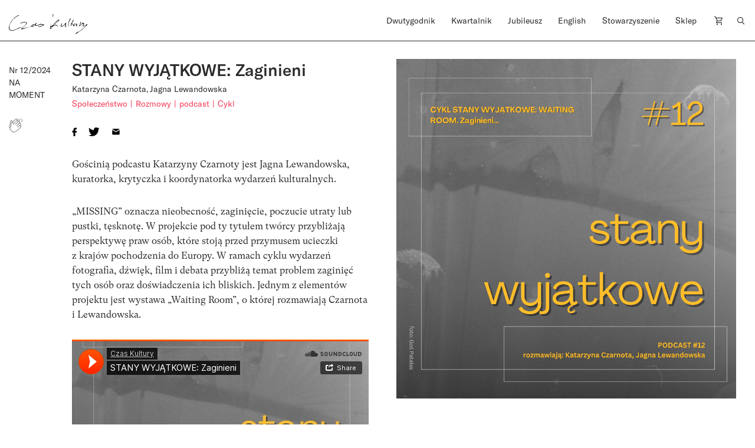

--- FILE ---
content_type: text/html; charset=UTF-8
request_url: https://czaskultury.pl/artykul/stany-wyjatkowe-zaginieni/
body_size: 11881
content:

<!DOCTYPE html>
<html lang="pl-PL">
<head>
	<meta charset="UTF-8">
	<meta name="viewport" content="width=device-width, height=device-height, initial-scale=1.0, maximum-scale=1">
	<meta http-equiv="X-UA-Compatible" content="ie=edge">
	<meta name='robots' content='index, follow, max-image-preview:large, max-snippet:-1, max-video-preview:-1' />
	<style>img:is([sizes="auto" i], [sizes^="auto," i]) { contain-intrinsic-size: 3000px 1500px }</style>
	
	<!-- This site is optimized with the Yoast SEO plugin v26.4 - https://yoast.com/wordpress/plugins/seo/ -->
	<title>STANY WYJĄTKOWE: Zaginieni - Czas Kultury</title>
	<link rel="canonical" href="https://czaskultury.pl/artykul/stany-wyjatkowe-zaginieni/" />
	<meta property="og:locale" content="pl_PL" />
	<meta property="og:type" content="article" />
	<meta property="og:title" content="STANY WYJĄTKOWE: Zaginieni - Czas Kultury" />
	<meta property="og:url" content="https://czaskultury.pl/artykul/stany-wyjatkowe-zaginieni/" />
	<meta property="og:site_name" content="Czas Kultury" />
	<meta property="og:image" content="https://czaskultury.pl/wp-content/uploads/2024/06/stany-wyjatkowe-72-12.jpg" />
	<meta property="og:image:width" content="1944" />
	<meta property="og:image:height" content="1944" />
	<meta property="og:image:type" content="image/jpeg" />
	<meta name="twitter:card" content="summary_large_image" />
	<script type="application/ld+json" class="yoast-schema-graph">{"@context":"https://schema.org","@graph":[{"@type":"WebPage","@id":"https://czaskultury.pl/artykul/stany-wyjatkowe-zaginieni/","url":"https://czaskultury.pl/artykul/stany-wyjatkowe-zaginieni/","name":"STANY WYJĄTKOWE: Zaginieni - Czas Kultury","isPartOf":{"@id":"https://czaskultury.pl/#website"},"primaryImageOfPage":{"@id":"https://czaskultury.pl/artykul/stany-wyjatkowe-zaginieni/#primaryimage"},"image":{"@id":"https://czaskultury.pl/artykul/stany-wyjatkowe-zaginieni/#primaryimage"},"thumbnailUrl":"https://czaskultury.pl/wp-content/uploads/2024/06/stany-wyjatkowe-72-12.jpg","datePublished":"2024-06-05T14:58:16+00:00","breadcrumb":{"@id":"https://czaskultury.pl/artykul/stany-wyjatkowe-zaginieni/#breadcrumb"},"inLanguage":"pl-PL","potentialAction":[{"@type":"ReadAction","target":["https://czaskultury.pl/artykul/stany-wyjatkowe-zaginieni/"]}]},{"@type":"ImageObject","inLanguage":"pl-PL","@id":"https://czaskultury.pl/artykul/stany-wyjatkowe-zaginieni/#primaryimage","url":"https://czaskultury.pl/wp-content/uploads/2024/06/stany-wyjatkowe-72-12.jpg","contentUrl":"https://czaskultury.pl/wp-content/uploads/2024/06/stany-wyjatkowe-72-12.jpg","width":1944,"height":1944},{"@type":"BreadcrumbList","@id":"https://czaskultury.pl/artykul/stany-wyjatkowe-zaginieni/#breadcrumb","itemListElement":[{"@type":"ListItem","position":1,"name":"Home","item":"https://czaskultury.pl/"},{"@type":"ListItem","position":2,"name":"STANY WYJĄTKOWE: Zaginieni"}]},{"@type":"WebSite","@id":"https://czaskultury.pl/#website","url":"https://czaskultury.pl/","name":"Czas Kultury","description":"","potentialAction":[{"@type":"SearchAction","target":{"@type":"EntryPoint","urlTemplate":"https://czaskultury.pl/?s={search_term_string}"},"query-input":{"@type":"PropertyValueSpecification","valueRequired":true,"valueName":"search_term_string"}}],"inLanguage":"pl-PL"}]}</script>
	<!-- / Yoast SEO plugin. -->


<style id='classic-theme-styles-inline-css' type='text/css'>
/*! This file is auto-generated */
.wp-block-button__link{color:#fff;background-color:#32373c;border-radius:9999px;box-shadow:none;text-decoration:none;padding:calc(.667em + 2px) calc(1.333em + 2px);font-size:1.125em}.wp-block-file__button{background:#32373c;color:#fff;text-decoration:none}
</style>
<style id='global-styles-inline-css' type='text/css'>
:root{--wp--preset--aspect-ratio--square: 1;--wp--preset--aspect-ratio--4-3: 4/3;--wp--preset--aspect-ratio--3-4: 3/4;--wp--preset--aspect-ratio--3-2: 3/2;--wp--preset--aspect-ratio--2-3: 2/3;--wp--preset--aspect-ratio--16-9: 16/9;--wp--preset--aspect-ratio--9-16: 9/16;--wp--preset--color--black: #000000;--wp--preset--color--cyan-bluish-gray: #abb8c3;--wp--preset--color--white: #ffffff;--wp--preset--color--pale-pink: #f78da7;--wp--preset--color--vivid-red: #cf2e2e;--wp--preset--color--luminous-vivid-orange: #ff6900;--wp--preset--color--luminous-vivid-amber: #fcb900;--wp--preset--color--light-green-cyan: #7bdcb5;--wp--preset--color--vivid-green-cyan: #00d084;--wp--preset--color--pale-cyan-blue: #8ed1fc;--wp--preset--color--vivid-cyan-blue: #0693e3;--wp--preset--color--vivid-purple: #9b51e0;--wp--preset--gradient--vivid-cyan-blue-to-vivid-purple: linear-gradient(135deg,rgba(6,147,227,1) 0%,rgb(155,81,224) 100%);--wp--preset--gradient--light-green-cyan-to-vivid-green-cyan: linear-gradient(135deg,rgb(122,220,180) 0%,rgb(0,208,130) 100%);--wp--preset--gradient--luminous-vivid-amber-to-luminous-vivid-orange: linear-gradient(135deg,rgba(252,185,0,1) 0%,rgba(255,105,0,1) 100%);--wp--preset--gradient--luminous-vivid-orange-to-vivid-red: linear-gradient(135deg,rgba(255,105,0,1) 0%,rgb(207,46,46) 100%);--wp--preset--gradient--very-light-gray-to-cyan-bluish-gray: linear-gradient(135deg,rgb(238,238,238) 0%,rgb(169,184,195) 100%);--wp--preset--gradient--cool-to-warm-spectrum: linear-gradient(135deg,rgb(74,234,220) 0%,rgb(151,120,209) 20%,rgb(207,42,186) 40%,rgb(238,44,130) 60%,rgb(251,105,98) 80%,rgb(254,248,76) 100%);--wp--preset--gradient--blush-light-purple: linear-gradient(135deg,rgb(255,206,236) 0%,rgb(152,150,240) 100%);--wp--preset--gradient--blush-bordeaux: linear-gradient(135deg,rgb(254,205,165) 0%,rgb(254,45,45) 50%,rgb(107,0,62) 100%);--wp--preset--gradient--luminous-dusk: linear-gradient(135deg,rgb(255,203,112) 0%,rgb(199,81,192) 50%,rgb(65,88,208) 100%);--wp--preset--gradient--pale-ocean: linear-gradient(135deg,rgb(255,245,203) 0%,rgb(182,227,212) 50%,rgb(51,167,181) 100%);--wp--preset--gradient--electric-grass: linear-gradient(135deg,rgb(202,248,128) 0%,rgb(113,206,126) 100%);--wp--preset--gradient--midnight: linear-gradient(135deg,rgb(2,3,129) 0%,rgb(40,116,252) 100%);--wp--preset--font-size--small: 13px;--wp--preset--font-size--medium: 20px;--wp--preset--font-size--large: 36px;--wp--preset--font-size--x-large: 42px;--wp--preset--spacing--20: 0.44rem;--wp--preset--spacing--30: 0.67rem;--wp--preset--spacing--40: 1rem;--wp--preset--spacing--50: 1.5rem;--wp--preset--spacing--60: 2.25rem;--wp--preset--spacing--70: 3.38rem;--wp--preset--spacing--80: 5.06rem;--wp--preset--shadow--natural: 6px 6px 9px rgba(0, 0, 0, 0.2);--wp--preset--shadow--deep: 12px 12px 50px rgba(0, 0, 0, 0.4);--wp--preset--shadow--sharp: 6px 6px 0px rgba(0, 0, 0, 0.2);--wp--preset--shadow--outlined: 6px 6px 0px -3px rgba(255, 255, 255, 1), 6px 6px rgba(0, 0, 0, 1);--wp--preset--shadow--crisp: 6px 6px 0px rgba(0, 0, 0, 1);}:where(.is-layout-flex){gap: 0.5em;}:where(.is-layout-grid){gap: 0.5em;}body .is-layout-flex{display: flex;}.is-layout-flex{flex-wrap: wrap;align-items: center;}.is-layout-flex > :is(*, div){margin: 0;}body .is-layout-grid{display: grid;}.is-layout-grid > :is(*, div){margin: 0;}:where(.wp-block-columns.is-layout-flex){gap: 2em;}:where(.wp-block-columns.is-layout-grid){gap: 2em;}:where(.wp-block-post-template.is-layout-flex){gap: 1.25em;}:where(.wp-block-post-template.is-layout-grid){gap: 1.25em;}.has-black-color{color: var(--wp--preset--color--black) !important;}.has-cyan-bluish-gray-color{color: var(--wp--preset--color--cyan-bluish-gray) !important;}.has-white-color{color: var(--wp--preset--color--white) !important;}.has-pale-pink-color{color: var(--wp--preset--color--pale-pink) !important;}.has-vivid-red-color{color: var(--wp--preset--color--vivid-red) !important;}.has-luminous-vivid-orange-color{color: var(--wp--preset--color--luminous-vivid-orange) !important;}.has-luminous-vivid-amber-color{color: var(--wp--preset--color--luminous-vivid-amber) !important;}.has-light-green-cyan-color{color: var(--wp--preset--color--light-green-cyan) !important;}.has-vivid-green-cyan-color{color: var(--wp--preset--color--vivid-green-cyan) !important;}.has-pale-cyan-blue-color{color: var(--wp--preset--color--pale-cyan-blue) !important;}.has-vivid-cyan-blue-color{color: var(--wp--preset--color--vivid-cyan-blue) !important;}.has-vivid-purple-color{color: var(--wp--preset--color--vivid-purple) !important;}.has-black-background-color{background-color: var(--wp--preset--color--black) !important;}.has-cyan-bluish-gray-background-color{background-color: var(--wp--preset--color--cyan-bluish-gray) !important;}.has-white-background-color{background-color: var(--wp--preset--color--white) !important;}.has-pale-pink-background-color{background-color: var(--wp--preset--color--pale-pink) !important;}.has-vivid-red-background-color{background-color: var(--wp--preset--color--vivid-red) !important;}.has-luminous-vivid-orange-background-color{background-color: var(--wp--preset--color--luminous-vivid-orange) !important;}.has-luminous-vivid-amber-background-color{background-color: var(--wp--preset--color--luminous-vivid-amber) !important;}.has-light-green-cyan-background-color{background-color: var(--wp--preset--color--light-green-cyan) !important;}.has-vivid-green-cyan-background-color{background-color: var(--wp--preset--color--vivid-green-cyan) !important;}.has-pale-cyan-blue-background-color{background-color: var(--wp--preset--color--pale-cyan-blue) !important;}.has-vivid-cyan-blue-background-color{background-color: var(--wp--preset--color--vivid-cyan-blue) !important;}.has-vivid-purple-background-color{background-color: var(--wp--preset--color--vivid-purple) !important;}.has-black-border-color{border-color: var(--wp--preset--color--black) !important;}.has-cyan-bluish-gray-border-color{border-color: var(--wp--preset--color--cyan-bluish-gray) !important;}.has-white-border-color{border-color: var(--wp--preset--color--white) !important;}.has-pale-pink-border-color{border-color: var(--wp--preset--color--pale-pink) !important;}.has-vivid-red-border-color{border-color: var(--wp--preset--color--vivid-red) !important;}.has-luminous-vivid-orange-border-color{border-color: var(--wp--preset--color--luminous-vivid-orange) !important;}.has-luminous-vivid-amber-border-color{border-color: var(--wp--preset--color--luminous-vivid-amber) !important;}.has-light-green-cyan-border-color{border-color: var(--wp--preset--color--light-green-cyan) !important;}.has-vivid-green-cyan-border-color{border-color: var(--wp--preset--color--vivid-green-cyan) !important;}.has-pale-cyan-blue-border-color{border-color: var(--wp--preset--color--pale-cyan-blue) !important;}.has-vivid-cyan-blue-border-color{border-color: var(--wp--preset--color--vivid-cyan-blue) !important;}.has-vivid-purple-border-color{border-color: var(--wp--preset--color--vivid-purple) !important;}.has-vivid-cyan-blue-to-vivid-purple-gradient-background{background: var(--wp--preset--gradient--vivid-cyan-blue-to-vivid-purple) !important;}.has-light-green-cyan-to-vivid-green-cyan-gradient-background{background: var(--wp--preset--gradient--light-green-cyan-to-vivid-green-cyan) !important;}.has-luminous-vivid-amber-to-luminous-vivid-orange-gradient-background{background: var(--wp--preset--gradient--luminous-vivid-amber-to-luminous-vivid-orange) !important;}.has-luminous-vivid-orange-to-vivid-red-gradient-background{background: var(--wp--preset--gradient--luminous-vivid-orange-to-vivid-red) !important;}.has-very-light-gray-to-cyan-bluish-gray-gradient-background{background: var(--wp--preset--gradient--very-light-gray-to-cyan-bluish-gray) !important;}.has-cool-to-warm-spectrum-gradient-background{background: var(--wp--preset--gradient--cool-to-warm-spectrum) !important;}.has-blush-light-purple-gradient-background{background: var(--wp--preset--gradient--blush-light-purple) !important;}.has-blush-bordeaux-gradient-background{background: var(--wp--preset--gradient--blush-bordeaux) !important;}.has-luminous-dusk-gradient-background{background: var(--wp--preset--gradient--luminous-dusk) !important;}.has-pale-ocean-gradient-background{background: var(--wp--preset--gradient--pale-ocean) !important;}.has-electric-grass-gradient-background{background: var(--wp--preset--gradient--electric-grass) !important;}.has-midnight-gradient-background{background: var(--wp--preset--gradient--midnight) !important;}.has-small-font-size{font-size: var(--wp--preset--font-size--small) !important;}.has-medium-font-size{font-size: var(--wp--preset--font-size--medium) !important;}.has-large-font-size{font-size: var(--wp--preset--font-size--large) !important;}.has-x-large-font-size{font-size: var(--wp--preset--font-size--x-large) !important;}
:where(.wp-block-post-template.is-layout-flex){gap: 1.25em;}:where(.wp-block-post-template.is-layout-grid){gap: 1.25em;}
:where(.wp-block-columns.is-layout-flex){gap: 2em;}:where(.wp-block-columns.is-layout-grid){gap: 2em;}
:root :where(.wp-block-pullquote){font-size: 1.5em;line-height: 1.6;}
</style>
<style id='woocommerce-inline-inline-css' type='text/css'>
.woocommerce form .form-row .required { visibility: visible; }
</style>
<link rel='stylesheet' id='wpo_min-header-0-css' href='https://czaskultury.pl/wp-content/cache/wpo-minify/1763990530/assets/wpo-minify-header-44c24ac4.min.css'  media='all' />
<script  src="https://czaskultury.pl/wp-content/cache/wpo-minify/1763990530/assets/wpo-minify-header-790c0824.min.js" id="wpo_min-header-0-js"></script>
<script  src="https://czaskultury.pl/wp-content/cache/wpo-minify/1763990530/assets/wpo-minify-header-bd980a9d.min.js" id="wpo_min-header-1-js" defer="defer" data-wp-strategy="defer"></script>
<script  src="https://czaskultury.pl/wp-content/cache/wpo-minify/1763990530/assets/wpo-minify-header-7bc70e4f.min.js" id="wpo_min-header-2-js"></script>
<script type="text/javascript" id="wpo_min-header-3-js-extra">
/* <![CDATA[ */
var wc_add_to_cart_params = {"ajax_url":"\/wp-admin\/admin-ajax.php","wc_ajax_url":"\/?wc-ajax=%%endpoint%%","i18n_view_cart":"Zobacz koszyk","cart_url":"https:\/\/czaskultury.pl\/koszyk\/","is_cart":"","cart_redirect_after_add":"no"};
var woocommerce_params = {"ajax_url":"\/wp-admin\/admin-ajax.php","wc_ajax_url":"\/?wc-ajax=%%endpoint%%","i18n_password_show":"Poka\u017c has\u0142o","i18n_password_hide":"Ukryj has\u0142o"};
/* ]]> */
</script>
<script  src="https://czaskultury.pl/wp-content/cache/wpo-minify/1763990530/assets/wpo-minify-header-eb7d372d.min.js" id="wpo_min-header-3-js" defer="defer" data-wp-strategy="defer"></script>
<link rel="https://api.w.org/" href="https://czaskultury.pl/wp-json/" /><link rel='shortlink' href='https://czaskultury.pl/?p=28407' />
<link rel="alternate" title="oEmbed (JSON)" type="application/json+oembed" href="https://czaskultury.pl/wp-json/oembed/1.0/embed?url=https%3A%2F%2Fczaskultury.pl%2Fartykul%2Fstany-wyjatkowe-zaginieni%2F" />
<link rel="alternate" title="oEmbed (XML)" type="text/xml+oembed" href="https://czaskultury.pl/wp-json/oembed/1.0/embed?url=https%3A%2F%2Fczaskultury.pl%2Fartykul%2Fstany-wyjatkowe-zaginieni%2F&#038;format=xml" />
	<noscript><style>.woocommerce-product-gallery{ opacity: 1 !important; }</style></noscript>
	<link rel="icon" href="https://czaskultury.pl/wp-content/uploads/2021/01/favicon.ico" sizes="32x32" />
<link rel="icon" href="https://czaskultury.pl/wp-content/uploads/2021/01/favicon.ico" sizes="192x192" />
<link rel="apple-touch-icon" href="https://czaskultury.pl/wp-content/uploads/2021/01/favicon.ico" />
<meta name="msapplication-TileImage" content="https://czaskultury.pl/wp-content/uploads/2021/01/favicon.ico" />
	<script>
		  (function(i,s,o,g,r,a,m){i['GoogleAnalyticsObject']=r;i[r]=i[r]||function(){
		  (i[r].q=i[r].q||[]).push(arguments)},i[r].l=1*new Date();a=s.createElement(o),
		  m=s.getElementsByTagName(o)[0];a.async=1;a.src=g;m.parentNode.insertBefore(a,m)
		  })(window,document,'script','//www.google-analytics.com/analytics.js','ga');
		  ga('create', 'UA-96998431-1', 'auto');
		  ga('send', 'pageview');
</script></head>
<body class="wp-singular magazine-articles-template-default single single-magazine-articles postid-28407 wp-theme-czaskultury theme-czaskultury cookies-not-set woocommerce-no-js woo-variation-swatches wvs-behavior-blur wvs-theme-czaskultury wvs-show-label wvs-tooltip">
<div id="fb-root"></div>
<script async defer crossorigin="anonymous" src="https://connect.facebook.net/pl_PL/sdk.js#xfbml=1&version=v10.0&appId=846811435464866" nonce="DWW6Hp2P"></script>
			<div id="app" >
		
<header class="js-header-component header-component header-component__sticky">
  <div class="pt-4 b-b zindex2">
    <div class="container">
      <div class="row">
        <div class="col-xl-6 col-lg-3 col-md-4 col-5">
          <a href="https://czaskultury.pl/">
            <!--<img src="https://czaskultury.pl/wp-content/themes/czaskultury/public/images/logo.svg" alt="logo" class="img-fluid"/>-->
            <img src="https://czaskultury.pl/wp-content/themes/czaskultury/public/images/logo/literkiczk4.svg" alt="logo" class="img-fluid" width="133" />
          </a>
        </div>
    
        <div class="col-xl-6 offset-xl-0 offset-0 col-md-9 col-8 d-lg-flex d-none justify-content-end">
          
<nav>
  <ul class="d-flex justify-content-between pl-0">
    <li id="menu-item-15451" class="menu-item menu-item-type-post_type menu-item-object-page menu-item-home menu-item-has-children menu-item-15451"><a href="https://czaskultury.pl/">Dwutygodnik</a>
<ul class="sub-menu">
	<li id="menu-item-1006" class="menu-item menu-item-type-post_type menu-item-object-page menu-item-1006"><a href="https://czaskultury.pl/archiwum-numerow/">Archiwum numerów</a></li>
	<li id="menu-item-1007" class="menu-item menu-item-type-post_type menu-item-object-page menu-item-1007"><a href="https://czaskultury.pl/archiwum-tekstow/">Archiwum tekstów</a></li>
	<li id="menu-item-1015" class="menu-item menu-item-type-post_type menu-item-object-page menu-item-1015"><a href="https://czaskultury.pl/redakcja/">Redakcja</a></li>
	<li id="menu-item-32313" class="menu-item menu-item-type-post_type menu-item-object-page menu-item-32313"><a href="https://czaskultury.pl/wspolpraca/">Dla osób autorskich</a></li>
</ul>
</li>
<li id="menu-item-1005" class="menu-item menu-item-type-post_type menu-item-object-page menu-item-has-children menu-item-1005"><a href="https://czaskultury.pl/kwartalnik/">Kwartalnik</a>
<ul class="sub-menu">
	<li id="menu-item-1014" class="menu-item menu-item-type-post_type menu-item-object-page menu-item-1014"><a href="https://czaskultury.pl/redakcja-i-rada-naukowa/">Redakcja <br>i&nbsp;rada naukowa</a></li>
	<li id="menu-item-32314" class="menu-item menu-item-type-post_type menu-item-object-page menu-item-32314"><a href="https://czaskultury.pl/dla-osob-autorskich/">Dla osób autorskich</a></li>
	<li id="menu-item-1011" class="menu-item menu-item-type-post_type menu-item-object-page menu-item-1011"><a href="https://czaskultury.pl/calls-for-papers/">Calls for papers</a></li>
</ul>
</li>
<li id="menu-item-30431" class="menu-item menu-item-type-post_type menu-item-object-page menu-item-30431"><a href="https://czaskultury.pl/jubileusz/">Jubileusz</a></li>
<li id="menu-item-1004" class="menu-item menu-item-type-post_type menu-item-object-page menu-item-has-children menu-item-1004"><a href="https://czaskultury.pl/english-issue/">English</a>
<ul class="sub-menu">
	<li id="menu-item-1008" class="menu-item menu-item-type-post_type menu-item-object-page menu-item-1008"><a href="https://czaskultury.pl/english-editorial/">Editorial board <br>and scientific council</a></li>
	<li id="menu-item-1010" class="menu-item menu-item-type-post_type menu-item-object-page menu-item-1010"><a href="https://czaskultury.pl/for-authors/">For authors</a></li>
</ul>
</li>
<li id="menu-item-1013" class="menu-item menu-item-type-post_type menu-item-object-page menu-item-has-children menu-item-1013"><a href="https://czaskultury.pl/dzialalnosc/">Stowarzyszenie</a>
<ul class="sub-menu">
	<li id="menu-item-1009" class="menu-item menu-item-type-post_type menu-item-object-page menu-item-1009"><a href="https://czaskultury.pl/wydarzenia/">Wydarzenia</a></li>
	<li id="menu-item-1012" class="menu-item menu-item-type-post_type menu-item-object-page menu-item-1012"><a href="https://czaskultury.pl/misja-i-cele/">Misja i&nbsp;cele</a></li>
	<li id="menu-item-32320" class="menu-item menu-item-type-post_type menu-item-object-page menu-item-32320"><a href="https://czaskultury.pl/zarzad/">Zarząd</a></li>
</ul>
</li>
<li id="menu-item-15463" class="menu-item menu-item-type-taxonomy menu-item-object-product_cat menu-item-15463"><a href="https://czaskultury.pl/sklep/kategoria/kwartalnik/">Sklep</a></li>
    <li class="position-relative cart-item"><a href="https://czaskultury.pl/koszyk/"><img src="https://czaskultury.pl/wp-content/themes/czaskultury/public/images/cart-icon.svg" alt="cart"></a></li>
    <li><a href="/"><img src="https://czaskultury.pl/wp-content/themes/czaskultury/public/images/loup.svg" alt="search" class="img-fluid search-component-icon js-search-component"/></a></li>
  </ul>
</nav>

        </div>
  
        <!-- MENU MOBILE WITH HAMBURGER -->
        <div class="col-md-6 offset-md-2 col-5 offset-2 d-lg-none d-flex justify-content-end align-items-center">
          <div class="header-component__hamburger js-header-component__hamburger">
            <span></span>
            <span></span>
            <span></span>
          </div>
        </div>
      </div><!-- .row -->
    </div><!-- .container -->
  </div>

  <div class="search-component mt-4 pt-5 zindex1 d-lg-block d-none">
    <div class="container">
        <div class="offset-lg-6 col-lg-6 col-12">
            <div class="row justify-content-lg-end">
                <form action="https://czaskultury.pl/" class="d-flex flex-column">
                    <div class="form-group b-b d-flex">
                        <input type="search" name="s" id="s" value=""
                               class="form-control form-control--big pb-2 pl-0"
                               placeholder="Szukaj artykułu lub autora/autorkę"/>
                        <button type="submit" class="btn btn--submit pb-2 pr-0"><img
                                src="https://czaskultury.pl/wp-content/themes/czaskultury/public/images/search-arrow.svg" alt="search"/>
                        </button>
                    </div>
                    <div class="form-group advanced-search mt-4">
                        <h6 class="advanced-search__title" style="cursor: pointer;">Wyszukiwanie zaawansowane</h6>
                        <div id="advanced-search__form" class="mt-4 d-flex">
                            <div class="advanced-search__field mr-4">
                                <label>
                                    <input type="checkbox" class="custom-checkbox mr-2" name="post_type[]"
                                           value="product"/> Kwartalnik
                                </label>
                            </div>

                            <div class="advanced-search__field mr-4">
                                <label>
                                    <input type="checkbox" class="custom-checkbox mr-2" name="post_type[]"
                                           value="magazine-articles"/> Dwutygodnik
                                </label>
                            </div>

                            <div class="advanced-search__field mr-4">
                                <label>
                                    <input type="checkbox" class="custom-checkbox mr-2" name="post_type[]" value="any"/>
                                    Cała strona
                                </label>
                            </div>
                        </div>
                    </div>
                </form>
            </div>
        </div>
    </div>
</div>
</header>						
<section class="intro-section pt-30 pb-4">
  <div class="container">
    <div class="row align-items-start">
      <div class="col-xl-1 col-md-2 col-6 order-1 order-md-0 mb-4 mb-md-0 position-md-sticky top30">
        <span class="h5 d-block mt-2">
          Nr 12/2024        </span>
        <span class="h5 text-uppercase mb-2 d-block">Na moment</span>

          <div class="mt-3">
            <div class="post__like d-flex align-items-center mt-4">
	<!-- <div class="fb-like" data-href="" data-width="" data-layout="box_count" data-action="like" data-size="small" data-share="true"></div> -->
    <div class="applause"><applause-button url="https://czaskultury.pl/artykul/stany-wyjatkowe-zaginieni/" color="black" /></div><style>applause-button{width:32px;height:32px}applause-button .count-container .count{font-size:14px;color:black;margin:-8px}</style></div>
          </div>

        </div>
      <div class="col-md-5 order-2 order-md-1">
        <div class="mb-4">
          
<div class="post-box-component">
  <h1 class="mb-0">STANY WYJĄTKOWE: Zaginieni</h1>

    <div class="post-box-component__authors separated-comma my-1">
          <a href="https://czaskultury.pl/autor/katarzyna-czarnota/" title="Katarzyna Czarnota" class="link__author h6"><span>Katarzyna Czarnota</span></a>
          <a href="https://czaskultury.pl/autor/jagna-lewandowska/" title="Jagna Lewandowska" class="link__author h6"><span>Jagna Lewandowska</span></a>
      </div><!--.post-box-component__authors-->
  
    <div class="post-box-component__categories d-flex flex-wrap separated-line">
          <a href="https://czaskultury.pl/kategoria/spoleczenstwo/" title="Społeczeństwo" class="link__category fs-14 ff-secondary red"><span>Społeczeństwo</span></a>
          <a href="https://czaskultury.pl/kategoria/rozmowy/" title="Rozmowy" class="link__category fs-14 ff-secondary red"><span>Rozmowy</span></a>
          <a href="https://czaskultury.pl/kategoria/podcast/" title="podcast" class="link__category fs-14 ff-secondary red"><span>podcast</span></a>
          <a href="https://czaskultury.pl/kategoria/cykl/" title="Cykl" class="link__category fs-14 ff-secondary red"><span>Cykl</span></a>
      </div><!--.post-box-component__categories-->
  </div>
        </div>

        <div class="mb-4 pb-2">
          
<ul class="post__share d-flex align-items-center list-unstyled mb-0 pl-0">
	<li>
		<a href="https://www.facebook.com/sharer/sharer.php?u=https://czaskultury.pl/artykul/stany-wyjatkowe-zaginieni/" title="Udostępnij na Facebooku" target="_blank">
			<img src="https://czaskultury.pl/wp-content/themes/czaskultury/public/images/facebook.svg" alt="Facebook" class="img-fluid">
		</a>
	</li>
	<li>
		<a href="https://twitter.com/intent/tweet?url=https://www.facebook.com/sharer/sharer.php?u=http://localhost:8888/czaskultury/czaskultury-html/artykul/manifest-apokaloptymistyczny/https://czaskultury.pl/artykul/stany-wyjatkowe-zaginieni/&text=Gościnią podcastu Katarzyny Czarnoty jest Jagna Lewandowska, kuratorka, krytyczka i&nbsp;koordynatorka wydarzeń kulturalnych. „MISSING” oznacza nieobecność, zaginięcie, poczucie utraty lub pustki, tęsknotę. W&nbsp;projekcie pod&nbsp;ty&nbsp;tytułem twórcy przybliżają perspektywę praw osób, które stoją przed&nbsp;przymusem ucieczki z&nbsp;krajów pochodzenia do&nbsp;Europy. W&nbsp;ramach cyklu wydarzeń fotografia, dźwięk, film i&nbsp;debata przybliżą temat problem zaginięć tych osób oraz&nbsp;doświadczenia ich bliskich. Jednym z&nbsp;elementów projektu jest wystawa „Waiting Room”, o&nbsp;której&nbsp;rozmawiają Czarnota i&nbsp;Lewandowska. Czas Kultury · STANY WYJĄTKOWE: Zaginieni &nbsp;" title="Udostępnij na Twitterze" target="_blank">
			<img src="https://czaskultury.pl/wp-content/themes/czaskultury/public/images/twitter.svg" alt="Twitter" class="img-fluid">
		</a>
	</li>
	<li>
		<a href="mailto:?subject=STANY WYJĄTKOWE: Zaginieni" title="Wyślij mailem">
			<img src="https://czaskultury.pl/wp-content/themes/czaskultury/public/images/email.svg" alt="Email" class="img-fluid">
		</a>
	</li>
	<li>
		<a href="/" title="Dodaj zakładkę" class="bookmark js-bookmark">
			<img src="https://czaskultury.pl/wp-content/themes/czaskultury/public/images/bookmark.svg" alt="Zakładka" class="img-fluid">
		</a>
	</li>
</ul>        </div>

        <div class="paragraph fs-16">
          <p>Gościnią podcastu Katarzyny Czarnoty jest Jagna Lewandowska, kuratorka, krytyczka i&nbsp;koordynatorka wydarzeń kulturalnych.</p>
<p>„MISSING” oznacza nieobecność, zaginięcie, poczucie utraty lub pustki, tęsknotę. W&nbsp;projekcie pod&nbsp;ty&nbsp;tytułem twórcy przybliżają perspektywę praw osób, które stoją przed&nbsp;przymusem ucieczki z&nbsp;krajów pochodzenia do&nbsp;Europy. W&nbsp;ramach cyklu wydarzeń fotografia, dźwięk, film i&nbsp;debata przybliżą temat problem zaginięć tych osób oraz&nbsp;doświadczenia ich bliskich. Jednym z&nbsp;elementów projektu jest wystawa „Waiting Room”, o&nbsp;której&nbsp;rozmawiają Czarnota i&nbsp;Lewandowska.</p>
<p><iframe src="https://w.soundcloud.com/player/?url=https%3A//api.soundcloud.com/tracks/1838599731&amp;color=%23ff5500&amp;auto_play=false&amp;hide_related=false&amp;show_comments=true&amp;show_user=true&amp;show_reposts=false&amp;show_teaser=true&amp;visual=true" width="100%" height="300" frameborder="no" scrolling="no"></iframe></p>
<div style="font-size: 10px; color: #cccccc; line-break: anywhere; word-break: normal; overflow: hidden; white-space: nowrap; text-overflow: ellipsis; font-family: Interstate,Lucida Grande,Lucida Sans Unicode,Lucida Sans,Garuda,Verdana,Tahoma,sans-serif; font-weight: 100;"><a style="color: #cccccc; text-decoration: none;" title="Czas Kultury" href="https://soundcloud.com/user-80673682" target="_blank" rel="noopener">Czas Kultury</a> · <a style="color: #cccccc; text-decoration: none;" title="STANY WYJĄTKOWE: Zaginieni" href="https://soundcloud.com/user-80673682/stany-wyjatkowe-zaginieni" target="_blank" rel="noopener">STANY WYJĄTKOWE: Zaginieni</a></div>
<p>&nbsp;</p>        </div>
      </div>
      <div class="col-xl-6 col-md-5 mb-4 mb-md-0 position-md-sticky top30 order-md-3 justify-content-end d-flex">
        
<figure class="mb-0 w-100 m-auto text-center">
  <img src="https://czaskultury.pl/wp-content/uploads/2024/06/stany-wyjatkowe-72-12.jpg" alt="" class="img-fluid h-100 max-h-80">
	</figure>
      </div><!--.position-md-sticky-->
    </div>
  </div>
</section>

  <section class="pt-3 author-section">
   <div class="container">
    <div class="row">
     <div class="col-12 col-md-5 offset-md-1 col-lg-3">
      <div class="b-t paragraph pt-3">
       <div class="pt-3">
                 <p class="h3">STANY WYJĄTKOWE: seria autorskich podcastów, stanowiących transdyscyplinarną platformę krytycznej dyskusji na tematy z pogranicza polityki, sztuki, ekonomii alternatywnej i ekologii. Cykliczna przestrzeń debaty na temat postpandemicznych reguł i rzeczywistości polikryzysu, które wymagają od nas ponownej redefinicji pojęcia wyjątku. Definicje te ustalane są na drodze doświadczenia wielu (mniej lub bardziej zauważalnych) stanów wyjątkowych.</p>
            </div>
   </div>
  </div>
      </div>
  </div>
</section>

<!-- for mobile -->
<section class="pb-30 d-md-none d-block">
  <div class="container">
    <div class="row align-items-start">
          </div>
    </div>
  </section>
			</div><!-- #app -->
			

<div class="footer--wrapper">
	<section class="newsletter-component b-t b-b">
  <div class="container">
    <div class="row">
      <div class="col-lg-2 col-12 d-flex align-items-center">
        <h3 class="m-0 mb-lg-0 mb-3">Newsletter</h3>
      </div>

      <div class="col-lg-10 col-md-12 col-sm-10">
          
  
  <div class="
    mailpoet_form_popup_overlay
      "></div>
  <div
    id="mailpoet_form_1"
    class="
      mailpoet_form
      mailpoet_form_shortcode
      mailpoet_form_position_
      mailpoet_form_animation_
    "
      >

    <style type="text/css">
     #mailpoet_form_1 .mailpoet_checkbox {  }
#mailpoet_form_1 .mailpoet_submit {  }
#mailpoet_form_1 .mailpoet_divider {  }
#mailpoet_form_1 .mailpoet_message {  }
#mailpoet_form_1 .mailpoet_form_loading { width: 30px; text-align: center; line-height: normal; }
#mailpoet_form_1 .mailpoet_form_loading > span { width: 5px; height: 5px; background-color: #5b5b5b; }#mailpoet_form_1{border-radius: 0px;text-align: left;}#mailpoet_form_1 form.mailpoet_form {padding: 0px;}#mailpoet_form_1{width: 100%;}#mailpoet_form_1 .mailpoet_message {margin: 0; padding: 0 20px;}#mailpoet_form_1 .mailpoet_paragraph.last {margin-bottom: 0} @media (max-width: 500px) {#mailpoet_form_1 {background-image: none;}} @media (min-width: 500px) {#mailpoet_form_1 .last .mailpoet_paragraph:last-child {margin-bottom: 0}}  @media (max-width: 500px) {#mailpoet_form_1 .mailpoet_form_column:last-child .mailpoet_paragraph:last-child {margin-bottom: 0}} 
    </style>

    <form
      target="_self"
      method="post"
      action="https://czaskultury.pl/wp-admin/admin-post.php?action=mailpoet_subscription_form"
      class="mailpoet_form mailpoet_form_form mailpoet_form_shortcode"
      novalidate
      data-delay=""
      data-exit-intent-enabled=""
      data-font-family=""
      data-cookie-expiration-time=""
    >
      <input type="hidden" name="data[form_id]" value="1" />
      <input type="hidden" name="token" value="531bb253af" />
      <input type="hidden" name="api_version" value="v1" />
      <input type="hidden" name="endpoint" value="subscribers" />
      <input type="hidden" name="mailpoet_method" value="subscribe" />

      <label class="mailpoet_hp_email_label" style="display: none !important;">Zostaw to pole puste<input type="email" name="data[email]"/></label><div class="mailpoet_paragraph form-group-email form-group b-b d-flex justify-content-between"><style>input[name="data[form_field_M2FhNWY5Y2VmMjRmX2VtYWls]"]::placeholder{color:#000000;opacity: 1;}</style><input type="email" autocomplete="email" class="mailpoet_text" id="form_email_1" name="data[form_field_M2FhNWY5Y2VmMjRmX2VtYWls]" title="Twój e-mail" value="" style="background-color:#ffffff;border-style:solid;border-radius:0px !important;border-width:0px;border-color:#000000;padding:5px;margin: 0 auto 0 0;color:#000000;" data-automation-id="form_email"  placeholder="Twój e-mail *" aria-label="Twój e-mail *" data-parsley-errors-container=".mailpoet_error_1mqrd" data-parsley-required="true" required aria-required="true" data-parsley-minlength="6" data-parsley-maxlength="150" data-parsley-type-message="Ta wartość powinna być prawidłowym adresem e-mail." data-parsley-required-message="To pole jest wymagane."/><span class="mailpoet_error_1mqrd"></span></div>
<div class="mailpoet_paragraph mailpoet_submit b-b"><input type="submit" class="mailpoet_submit" value="" data-automation-id="subscribe-submit-button" style="padding:5px;margin: 0 auto 0 0;border-color:transparent;" /><span class="mailpoet_form_loading"><span class="mailpoet_bounce1"></span><span class="mailpoet_bounce2"></span><span class="mailpoet_bounce3"></span></span></div>
<div class="mailpoet_paragraph form-group-privacy form-group ml-xl-4 mt-xl-0 mt-4 d-flex flex-column" ><div class="d-flex align-items-end mt-3"><br />
              <label class="ff-secondary fs-12 my-0" for="acceptance">Przeczytałem i akceptuje <a href="/polityka-prywatnosci/" class="text-underline fs-12">politykę prywatności</a></label><br />
            </div></div>

      <div class="mailpoet_message">
        <p class="mailpoet_validate_success"
                style="display:none;"
                >Sprawdź swoją skrzynkę odbiorczą lub katalog spamu, aby potwierdzić subskrypcję.
        </p>
        <p class="mailpoet_validate_error"
                style="display:none;"
                >        </p>
      </div>
    </form>

      </div>

        </div>
    </div>
  </div>
</section>	<section class="footer-menu-component pt-4 b-b pb-4">
  <div class="container">
    <div class="row">
      <div class="col-lg-2 col-12 d-flex flex-column justify-content-between">
        <h3 class="m-0 mb-lg-0 mb-3">Kontakt</h3>
        <span class="fs-14 ff-secondary d-lg-block d-none">© Czas Kultury 2026</span>
      </div>

      <div class="col-lg-2 col-md-3 col-sm-6 col-12 mb-md-0 mb-4 small-paragraph ff-secondary">
        <p>Stowarzyszenie Czasu Kultury<br />
ul. Św. Marcin 49a<br />
61-806 Poznań<br />
Polska<br />
T: +48 784 534 404</p>
      </div>

      <div class="col-lg-2 col-md-3 col-sm-6 col-12 mb-md-0 mb-4 ff-secondary">
        <div class="small-paragraph">
          <p>Kwartalnik:<br />
<a href="mailto:redakcja@czaskultury.pl">kwartalnik@czaskultury.pl</a></p>
        </div>

        <div class="small-paragraph mt-3 pt-1">
          <p>Dwutygodnik:<br />
<a href="mailto:e@czaskultury.pl">e@czaskultury.pl</a></p>
        </div>
      </div>

      <div class="col-lg-2 col-md-3 col-sm-6 col-12 mb-md-0 mb-4">
        <ul class="pl-0">
        <li id="menu-item-1033" class="menu-item menu-item-type-taxonomy menu-item-object-product_cat menu-item-1033"><a href="https://czaskultury.pl/sklep/kategoria/prenumerata/">Prenumerata</a></li>
<li id="menu-item-1032" class="menu-item menu-item-type-post_type menu-item-object-page menu-item-1032"><a href="https://czaskultury.pl/regulamin-sklepu/">Regulamin sklepu</a></li>
<li id="menu-item-1031" class="menu-item menu-item-type-post_type menu-item-object-page menu-item-privacy-policy menu-item-1031"><a rel="privacy-policy" href="https://czaskultury.pl/polityka-prywatnosci/">Polityka prywatności</a></li>
         </ul>
<!--         <ul class="pl-0">
          <li><a href="/">Prenumerata</a></li>
          <li><a href="/">Regulamin sklepu</a></li>
          <li><a href="/">Polityka prywatności</a></li>
        </ul> -->
      </div>

      <div class="col-lg-2 col-md-3 col-sm-6 col-12 mb-md-0 mb-4">
        <ul>
          <!-- 
          <li><a href="/">Współpraca</a></li>
          <li><a href="/">Reklama</a></li>
          <li><a href="/">Dystrybucja</a></li>
          -->
          <li id="menu-item-1048" class="menu-item menu-item-type-post_type menu-item-object-page menu-item-1048"><a href="https://czaskultury.pl/reklama/">Reklama</a></li>
<li id="menu-item-32209" class="menu-item menu-item-type-post_type menu-item-object-page menu-item-32209"><a href="https://czaskultury.pl/dystrybucja/">Dystrybucja</a></li>
        </ul>
      </div>

      <div class="col-lg-2 col-md-3 col-sm-6 col-12 mb-md-0 mb-4">
        <ul>
          <li id="menu-item-19" class="menu-item menu-item-type-custom menu-item-object-custom menu-item-19"><a target="_blank" href="https://www.facebook.com/CzasKultury/?fref=ts">Facebook</a></li>
<li id="menu-item-20" class="menu-item menu-item-type-custom menu-item-object-custom menu-item-20"><a target="_blank" href="https://www.instagram.com/czas_kultury/">Instagram</a></li>
<li id="menu-item-21" class="menu-item menu-item-type-custom menu-item-object-custom menu-item-21"><a target="_blank" href="https://youtube.com/">YouTube</a></li>
        </ul>
      </div>
    </div>
  </div>
</section>	<section class="logo-component pt-4 pb-3">
  <div class="container">
    <div class="row">
      <div class="col-12">
        <div class="logo-component__wrapper d-flex align-items-center justify-content-between">
                      <img src="https://czaskultury.pl/wp-content/uploads/2021/01/Group-1546.svg" alt="" class="img-fluid">
                      <img src="https://czaskultury.pl/wp-content/uploads/2021/01/Group-1545.svg" alt="" class="img-fluid">
                      <img src="https://czaskultury.pl/wp-content/uploads/2021/01/Group-1544.svg" alt="" class="img-fluid">
                      <img src="https://czaskultury.pl/wp-content/uploads/2021/01/Group-1543.svg" alt="" class="img-fluid">
                      <img src="https://czaskultury.pl/wp-content/uploads/2024/02/15_znak_skrot_mono_biale_tlo_RGB-01-e1708945913259.png" alt="" class="img-fluid">
                      <img src="https://czaskultury.pl/wp-content/uploads/2023/10/20220804112002_logotypwojewodztwawielkopolskiegoiherbsamorzaduwojewodztwawielkopolskiego.png" alt="" class="img-fluid">
                      <img src="https://czaskultury.pl/wp-content/uploads/2021/01/Group-1635.svg" alt="" class="img-fluid">
                  </div>
      </div>
    </div>
  </div>
</section>
	
<aside class="header-component__mobile-nav d-lg-none d-block w-100">
  <div class="mobile-nav-component pt-3 container">
    <div class="row">
      <div class="col-12">
        <ul class="main-list list-unstyled">
          <li class="menu-item menu-item-type-post_type menu-item-object-page menu-item-home menu-item-has-children menu-item-15451"><a href="https://czaskultury.pl/">Dwutygodnik</a>
<ul class="sub-menu">
	<li class="menu-item menu-item-type-post_type menu-item-object-page menu-item-1006"><a href="https://czaskultury.pl/archiwum-numerow/">Archiwum numerów</a></li>
	<li class="menu-item menu-item-type-post_type menu-item-object-page menu-item-1007"><a href="https://czaskultury.pl/archiwum-tekstow/">Archiwum tekstów</a></li>
	<li class="menu-item menu-item-type-post_type menu-item-object-page menu-item-1015"><a href="https://czaskultury.pl/redakcja/">Redakcja</a></li>
	<li class="menu-item menu-item-type-post_type menu-item-object-page menu-item-32313"><a href="https://czaskultury.pl/wspolpraca/">Dla osób autorskich</a></li>
</ul>
</li>
<li class="menu-item menu-item-type-post_type menu-item-object-page menu-item-has-children menu-item-1005"><a href="https://czaskultury.pl/kwartalnik/">Kwartalnik</a>
<ul class="sub-menu">
	<li class="menu-item menu-item-type-post_type menu-item-object-page menu-item-1014"><a href="https://czaskultury.pl/redakcja-i-rada-naukowa/">Redakcja <br>i&nbsp;rada naukowa</a></li>
	<li class="menu-item menu-item-type-post_type menu-item-object-page menu-item-32314"><a href="https://czaskultury.pl/dla-osob-autorskich/">Dla osób autorskich</a></li>
	<li class="menu-item menu-item-type-post_type menu-item-object-page menu-item-1011"><a href="https://czaskultury.pl/calls-for-papers/">Calls for papers</a></li>
</ul>
</li>
<li class="menu-item menu-item-type-post_type menu-item-object-page menu-item-30431"><a href="https://czaskultury.pl/jubileusz/">Jubileusz</a></li>
<li class="menu-item menu-item-type-post_type menu-item-object-page menu-item-has-children menu-item-1004"><a href="https://czaskultury.pl/english-issue/">English</a>
<ul class="sub-menu">
	<li class="menu-item menu-item-type-post_type menu-item-object-page menu-item-1008"><a href="https://czaskultury.pl/english-editorial/">Editorial board <br>and scientific council</a></li>
	<li class="menu-item menu-item-type-post_type menu-item-object-page menu-item-1010"><a href="https://czaskultury.pl/for-authors/">For authors</a></li>
</ul>
</li>
<li class="menu-item menu-item-type-post_type menu-item-object-page menu-item-has-children menu-item-1013"><a href="https://czaskultury.pl/dzialalnosc/">Stowarzyszenie</a>
<ul class="sub-menu">
	<li class="menu-item menu-item-type-post_type menu-item-object-page menu-item-1009"><a href="https://czaskultury.pl/wydarzenia/">Wydarzenia</a></li>
	<li class="menu-item menu-item-type-post_type menu-item-object-page menu-item-1012"><a href="https://czaskultury.pl/misja-i-cele/">Misja i&nbsp;cele</a></li>
	<li class="menu-item menu-item-type-post_type menu-item-object-page menu-item-32320"><a href="https://czaskultury.pl/zarzad/">Zarząd</a></li>
</ul>
</li>
<li class="menu-item menu-item-type-taxonomy menu-item-object-product_cat menu-item-15463"><a href="https://czaskultury.pl/sklep/kategoria/kwartalnik/">Sklep</a></li>
        
          <li class="position-relative mini-cart-mobi"><a href="https://czaskultury.pl/koszyk/"><img src="https://czaskultury.pl/wp-content/themes/czaskultury/public/images/cart-icon.svg" alt="cart"></a></li>
        </ul>
        <div class="search-component mt-4 pt-5 zindex1 ">
    <div class="container">
        <div class="offset-lg-6 col-lg-6 col-12">
            <div class="row justify-content-lg-end">
                <form action="https://czaskultury.pl/" class="d-flex flex-column">
                    <div class="form-group b-b d-flex">
                        <input type="search" name="s" id="s" value=""
                               class="form-control form-control--big pb-2 pl-0"
                               placeholder="Szukaj artykułu lub autora/autorkę"/>
                        <button type="submit" class="btn btn--submit pb-2 pr-0"><img
                                src="https://czaskultury.pl/wp-content/themes/czaskultury/public/images/search-arrow.svg" alt="search"/>
                        </button>
                    </div>
                    <div class="form-group advanced-search mt-4">
                        <h6 class="advanced-search__title" style="cursor: pointer;">Wyszukiwanie zaawansowane</h6>
                        <div id="advanced-search__form" class="mt-4 d-flex">
                            <div class="advanced-search__field mr-4">
                                <label>
                                    <input type="checkbox" class="custom-checkbox mr-2" name="post_type[]"
                                           value="product"/> Kwartalnik
                                </label>
                            </div>

                            <div class="advanced-search__field mr-4">
                                <label>
                                    <input type="checkbox" class="custom-checkbox mr-2" name="post_type[]"
                                           value="magazine-articles"/> Dwutygodnik
                                </label>
                            </div>

                            <div class="advanced-search__field mr-4">
                                <label>
                                    <input type="checkbox" class="custom-checkbox mr-2" name="post_type[]" value="any"/>
                                    Cała strona
                                </label>
                            </div>
                        </div>
                    </div>
                </form>
            </div>
        </div>
    </div>
</div>
      </div>      
    </div>
  </div>
</aside>
	        <!-- The Gallery as lightbox dialog, should be a document body child element -->
<div
  id="blueimp-gallery"
class="blueimp-gallery blueimp-gallery-controls blueimp-gallery-contain"
  aria-label="Galeria"
  aria-modal="true"
  role="dialog"
>
  <div class="slides" aria-live="polite"></div>
  <h3 class="title"></h3>
  <a
    class="prev"
    aria-controls="blueimp-gallery"
    aria-label="Poprzedni slajd"
    aria-keyshortcuts="ArrowLeft"
  ></a>
  <a
    class="next"
    aria-controls="blueimp-gallery"
    aria-label="Następny slajd"
    aria-keyshortcuts="ArrowRight"
  ></a>
  <a
    class="close"
    aria-controls="blueimp-gallery"
    aria-label="Zamknij"
    aria-keyshortcuts="Escape"
  ></a>
  <ol class="indicator d-none"></ol>
</div>
    </div>
	
	<script type="speculationrules">
{"prefetch":[{"source":"document","where":{"and":[{"href_matches":"\/*"},{"not":{"href_matches":["\/wp-*.php","\/wp-admin\/*","\/wp-content\/uploads\/*","\/wp-content\/*","\/wp-content\/plugins\/*","\/wp-content\/themes\/czaskultury\/*","\/*\\?(.+)"]}},{"not":{"selector_matches":"a[rel~=\"nofollow\"]"}},{"not":{"selector_matches":".no-prefetch, .no-prefetch a"}}]},"eagerness":"conservative"}]}
</script>
	<script type='text/javascript'>
		(function () {
			var c = document.body.className;
			c = c.replace(/woocommerce-no-js/, 'woocommerce-js');
			document.body.className = c;
		})();
	</script>
	<link rel='stylesheet' id='wpo_min-footer-0-css' href='https://czaskultury.pl/wp-content/cache/wpo-minify/1763990530/assets/wpo-minify-footer-970318e7.min.css'  media='all' />
<script type="text/javascript" id="wpo_min-footer-0-js-extra">
/* <![CDATA[ */
var _wpUtilSettings = {"ajax":{"url":"\/wp-admin\/admin-ajax.php"}};
var wpApiSettings = {"root":"https:\/\/czaskultury.pl\/wp-json\/","nonce":"7de632be0b","versionString":"wp\/v2\/"};
var woo_variation_swatches_options = {"show_variation_label":"1","clear_on_reselect":"","variation_label_separator":":","is_mobile":"","show_variation_stock":"","stock_label_threshold":"5","cart_redirect_after_add":"no","enable_ajax_add_to_cart":"yes","cart_url":"https:\/\/czaskultury.pl\/koszyk\/","is_cart":""};
var ajax = {"url":"https:\/\/czaskultury.pl\/wp-admin\/admin-ajax.php"};
var wc_order_attribution = {"params":{"lifetime":1.0e-5,"session":30,"base64":false,"ajaxurl":"https:\/\/czaskultury.pl\/wp-admin\/admin-ajax.php","prefix":"wc_order_attribution_","allowTracking":true},"fields":{"source_type":"current.typ","referrer":"current_add.rf","utm_campaign":"current.cmp","utm_source":"current.src","utm_medium":"current.mdm","utm_content":"current.cnt","utm_id":"current.id","utm_term":"current.trm","utm_source_platform":"current.plt","utm_creative_format":"current.fmt","utm_marketing_tactic":"current.tct","session_entry":"current_add.ep","session_start_time":"current_add.fd","session_pages":"session.pgs","session_count":"udata.vst","user_agent":"udata.uag"}};
var aip = {"ajax_url":"https:\/\/czaskultury.pl\/wp-admin\/admin-ajax.php","template_url":"https:\/\/czaskultury.pl\/wp-content\/plugins\/ck-gallery\/assets\/js\/"};
var aip = {"ajax_url":"https:\/\/czaskultury.pl\/wp-admin\/admin-ajax.php","template_url":"https:\/\/czaskultury.pl\/wp-content\/plugins\/ck-gallery\/assets\/js\/"};
var theme = {"ajaxurl":"https:\/\/czaskultury.pl\/wp-admin\/admin-ajax.php","dir":"https:\/\/czaskultury.pl\/wp-content\/themes\/czaskultury","cartCount":"0"};
/* ]]> */
</script>
<script  src="https://czaskultury.pl/wp-content/cache/wpo-minify/1763990530/assets/wpo-minify-footer-7aef75cf.min.js" id="wpo_min-footer-0-js"></script>
<script type="text/javascript" id="wpo_min-footer-1-js-extra">
/* <![CDATA[ */
var MailPoetForm = {"ajax_url":"https:\/\/czaskultury.pl\/wp-admin\/admin-ajax.php","is_rtl":"","ajax_common_error_message":"Wyst\u0105pi\u0142 b\u0142\u0105d podczas obs\u0142ugi \u017c\u0105dania, pon\u00f3w pr\u00f3b\u0119 za par\u0119 minut."};
/* ]]> */
</script>
<script  src="https://czaskultury.pl/wp-content/cache/wpo-minify/1763990530/assets/wpo-minify-footer-7b96084f.min.js" id="wpo_min-footer-1-js" defer="defer" data-wp-strategy="defer"></script>

		<!-- Cookie Notice plugin v2.5.9 by Hu-manity.co https://hu-manity.co/ -->
		<div id="cookie-notice" role="dialog" class="cookie-notice-hidden cookie-revoke-hidden cn-position-bottom" aria-label="Cookie Notice" style="background-color: rgba(255,255,255,1);"><div class="cookie-notice-container" style="color: #000000"><span id="cn-notice-text" class="cn-text-container">Serwis używa plików cookie zgodnie z warunkami <a href="./polityka-prywatnosci" title="polityki prywatności" target="_blank">polityki prywatności</a>. Pozostając w serwisie akceptują Państwo te warunki.</span><span id="cn-notice-buttons" class="cn-buttons-container"><button id="cn-accept-cookie" data-cookie-set="accept" class="cn-set-cookie cn-button" aria-label="Ok" style="background-color: #00a99d">Ok</button></span><button id="cn-close-notice" data-cookie-set="accept" class="cn-close-icon" aria-label="No"></button></div>
			
		</div>
		<!-- / Cookie Notice plugin -->		</body>
</html>


--- FILE ---
content_type: image/svg+xml
request_url: https://czaskultury.pl/wp-content/themes/czaskultury/public/images/email.svg
body_size: 286
content:
<svg width="24" height="24" viewBox="0 0 24 24" fill="none" xmlns="http://www.w3.org/2000/svg">
<path d="M14 12.11L12 13.31L10.06 12.12L2 7.17999V18C2 18.5304 2.21071 19.0391 2.58579 19.4142C2.96086 19.7893 3.46957 20 4 20H20C20.5304 20 21.0391 19.7893 21.4142 19.4142C21.7893 19.0391 22 18.5304 22 18V7.17999L14 12.11Z" fill="black"/>
<path d="M21.71 5L12.01 11L2.29004 5C2.46369 4.69918 2.7127 4.44876 3.01254 4.27342C3.31238 4.09807 3.65271 4.00384 4.00004 4H20C20.3474 4.00384 20.6877 4.09807 20.9875 4.27342C21.2874 4.44876 21.5364 4.69918 21.71 5Z" fill="black"/>
</svg>


--- FILE ---
content_type: image/svg+xml
request_url: https://czaskultury.pl/wp-content/themes/czaskultury/public/images/logo/literkiczk4.svg
body_size: 7925
content:
<svg version="1.1" id="Layer_1" xmlns="http://www.w3.org/2000/svg" xmlns:xlink="http://www.w3.org/1999/xlink" x="0px" y="0px" enable-background="new 0 0 1024 576" xml:space="preserve" viewBox="127 199.63 792.03 204.52">
<path fill="#000000" opacity="1.000000" stroke="none" d=" M872.464050,318.856537   C872.959656,316.380157 872.924255,313.924774 874.045715,312.238922   C878.900757,304.940582 872.985352,300.292572 870.556763,294.204681   C863.631836,298.533325 859.804504,304.958588 854.783020,310.161072   C850.860779,314.224792 847.262695,318.612579 843.679810,322.986786   C842.303223,324.667419 840.867188,325.235382 838.941101,324.403625   C836.849243,323.500244 837.130310,321.601562 837.798523,320.148163   C842.635437,309.628418 844.192383,298.127960 847.805542,287.250153   C848.483582,285.208740 849.081177,283.046661 850.727539,281.531647   C851.808350,280.537201 853.135071,279.437042 854.705383,280.555389   C856.065918,281.524353 856.520264,282.981415 855.650513,284.519440   C852.848999,289.473572 851.903259,295.126831 849.992371,300.087433   C847.963684,301.104767 848.388306,298.501221 847.019775,298.702240   C845.870850,303.803711 844.724121,308.895264 843.580994,313.971008   C846.150269,315.078583 846.896179,313.088348 847.898743,312.026489   C853.382385,306.218842 858.764099,300.314911 864.180664,294.443878   C864.293579,294.321442 864.400452,294.193237 864.517151,294.074615   C873.333618,285.113312 874.479736,283.839661 879.229736,295.645508   C880.735168,295.329346 880.480530,293.898346 880.950684,292.932831   C881.800049,291.188568 882.444458,288.696472 885.013855,289.720734   C887.393799,290.669495 887.558472,292.805023 886.542114,295.190308   C884.258911,300.548279 882.067932,305.950531 880.029724,311.405823   C879.020508,314.106995 876.771362,317.259552 879.310425,319.772797   C881.518188,321.958160 884.338745,319.496552 886.758789,318.779144   C894.196228,316.574341 900.324036,311.786682 907.009399,308.093903   C910.584412,306.119202 913.982605,303.716827 918.380737,303.078217   C919.991760,308.025665 918.400513,311.153046 914.594238,314.320068   C907.063538,320.586121 900.641296,328.070435 893.402527,334.713074   C885.977417,341.526703 878.434875,348.224457 871.367310,355.505066   C864.077087,363.014984 854.100403,367.845306 845.708679,374.374390   C833.141113,384.152374 818.646790,391.323608 807.312134,402.699951   C804.987854,405.032837 802.815796,403.754852 800.483521,403.996399   C801.761963,396.575623 818.735596,382.030640 827.690979,380.674561   C827.848694,384.066284 824.239075,384.353821 823.202087,386.721863   C854.549255,364.952881 885.610474,342.877838 909.529175,312.546875   C909.267517,312.153290 909.005859,311.759735 908.744202,311.366180   C904.637695,313.664307 900.448914,315.829010 896.447571,318.297455   C892.317200,320.845490 887.975647,322.932220 883.518066,324.775085   C877.422485,327.295166 874.556824,325.792816 872.464050,318.856537  z"/>
<path fill="#000000" opacity="1.000000" stroke="none" d=" M401.398865,320.220459   C395.150238,319.900513 392.031067,316.453430 390.786652,310.130768   C385.516510,315.388184 381.228943,320.211975 375.847015,323.830200   C372.241455,326.254242 368.633789,328.632019 364.614868,330.276642   C361.098663,331.715515 357.574982,331.396271 354.880676,328.660614   C352.032379,325.768585 353.169220,322.493225 355.043457,319.502411   C361.206146,309.668152 369.881073,303.485870 381.447205,301.660767   C383.570770,301.325653 386.186005,300.895599 386.250610,304.215576   C386.313354,307.441742 383.780701,306.557770 381.879913,306.510498   C373.527222,306.302734 361.418121,316.216644 360.313477,324.345581   C363.610931,325.637909 366.492523,324.363464 369.181061,322.689423   C377.123444,317.743958 384.390930,311.920258 391.146271,305.448883   C393.243591,303.439728 394.534943,300.933258 395.696167,298.345428   C397.189545,295.017456 399.605103,292.576355 402.782166,290.878967   C404.155121,290.145447 405.595459,288.583954 407.122375,290.605591   C408.575562,292.529572 407.532806,294.164917 406.128021,295.420837   C402.656952,298.524078 400.564453,302.438721 399.148041,306.754608   C397.561707,311.588348 398.423889,312.859314 403.431885,314.000427   C407.961823,315.032623 412.292419,314.514191 416.661652,313.066254   C424.782166,310.375092 432.359131,306.597473 439.456116,301.881531   C441.828094,300.305328 444.020721,299.795593 446.910278,300.267517   C457.057739,301.924835 467.248993,303.341095 477.454742,304.595856   C480.135529,304.925446 481.198120,306.339996 481.910980,308.528076   C482.716461,311.000580 481.173401,312.587280 479.383636,313.359894   C466.491180,318.925232 454.993958,327.704529 440.585419,329.834778   C435.242279,330.624695 430.398712,328.986755 425.370850,328.135376   C424.073517,327.915710 422.733643,327.071472 423.179382,325.375214   C423.531647,324.034515 424.805420,323.865753 426.029633,323.890320   C426.361877,323.896973 426.715424,323.869385 427.022186,323.970184   C440.560608,328.418427 451.589233,321.570831 462.805786,315.879181   C466.106964,314.204071 469.716492,312.743408 472.340973,309.269379   C469.105316,307.848969 466.019440,307.527130 462.921478,307.370300   C460.428436,307.244141 457.899414,307.519287 455.433350,307.223969   C444.992889,305.973846 435.752991,308.083160 426.592712,313.880188   C419.431091,318.412415 410.782959,320.822510 401.398865,320.220459  z"/>
<path fill="#000000" opacity="1.000000" stroke="none" d=" M599.089294,309.267273   C610.337769,310.662598 617.357361,317.640808 624.102478,326.060120   C620.562012,327.193878 618.774536,324.782776 616.633728,323.666138   C611.790833,321.140015 607.850708,317.020630 602.395447,315.561066   C593.277710,313.121674 585.555176,316.732330 577.706604,320.775970   C566.773682,326.408722 561.964600,337.094574 555.447876,346.405884   C553.106201,349.751709 551.197693,354.763672 546.338867,353.255402   C541.784363,351.841675 542.693359,346.778229 542.741394,342.791168   C542.911926,328.654968 548.944397,315.910248 552.288208,302.528381   C552.429932,301.961304 552.952393,301.489380 553.813660,301.115509   C553.191467,310.337158 548.977112,318.844299 547.955933,329.596802   C559.843262,319.681152 573.364929,314.419739 582.140198,302.276489   C593.468567,286.600189 606.243286,272.064301 621.944458,260.448090   C623.802734,259.073242 625.856262,257.902313 627.954773,256.928925   C630.116821,255.926025 632.700500,255.296295 634.526123,257.206940   C636.472290,259.243652 635.677979,262.043915 634.689331,264.251282   C633.760620,266.324677 632.314697,268.385071 630.585632,269.847321   C614.218994,283.688446 598.111572,297.860168 580.421509,310.053680   C578.666931,311.263092 576.793152,312.481781 576.807983,315.832001   C584.227051,313.417633 591.176025,310.282257 599.089294,309.267273  M617.978943,268.513977   C608.232300,279.782837 595.073181,287.830261 587.215637,300.960480   C590.916016,298.998199 594.213013,296.589752 597.445923,294.098114   C607.477295,286.366821 617.540283,278.655365 625.656738,268.802673   C627.220337,266.904602 629.472595,265.025635 628.169922,261.722809   C623.920227,262.629272 621.374207,265.574524 617.978943,268.513977  M550.640076,335.252075   C545.877075,336.654663 545.662598,340.723938 545.745850,344.489624   C545.805420,347.186432 548.286865,348.612274 550.210754,346.511261   C555.018738,341.260742 559.814087,335.895203 563.722717,328.784180   C558.545715,330.358368 555.129578,333.053406 550.640076,335.252075  z"/>
<path fill="#000000" opacity="1.000000" stroke="none" d=" M185.774750,239.838135   C181.725449,241.127380 181.050125,245.368210 178.137924,247.240204   C173.486023,250.230560 169.328873,253.658371 166.127167,258.244385   C161.867523,264.345795 157.799179,270.550995 154.057892,276.992218   C151.028915,282.207123 147.478973,287.116455 144.318481,292.258636   C139.226639,300.543243 135.613678,309.532654 133.127151,318.866394   C132.597076,320.856110 132.388458,323.692902 133.068924,326.059753   C133.721054,328.328094 132.866730,329.148285 128.853943,328.328979   C132.144379,330.634369 132.863419,331.997009 132.570496,334.491791   C130.663910,350.729401 138.421753,363.264069 152.480057,366.246552   C161.320984,368.122101 170.114777,366.284485 178.437241,363.106720   C195.872559,356.449310 212.747910,348.501709 229.447083,340.182007   C234.834763,337.497772 240.426041,335.386841 246.396088,334.426941   C248.059967,334.159393 250.156418,333.926422 250.572433,336.001343   C251.079956,338.532532 248.718903,338.184052 247.181168,338.429932   C240.986847,339.420502 235.609024,342.569183 229.965607,344.983521   C212.140289,352.609406 194.512192,360.721741 176.509842,367.898499   C165.977661,372.097198 154.562698,373.124664 143.920593,368.505188   C132.439346,363.521423 125.934097,352.951294 127.153580,335.788361   C128.676926,314.348724 138.788879,296.177277 149.339508,278.121002   C164.851578,251.573685 186.089813,230.967606 212.683990,215.762711   C215.412949,214.202454 218.383316,213.028534 221.323593,211.886154   C223.334824,211.104752 225.352905,211.529419 226.803070,213.213257   C228.316330,214.970367 228.391556,217.027115 225.678482,217.129669   C215.351334,217.520111 207.989670,224.104568 199.676559,228.843018   C194.527893,231.777740 191.073608,236.638840 185.774750,239.838135  z"/>
<path fill="#000000" opacity="1.000000" stroke="none" d=" M274.597992,281.440491   C283.315002,280.185547 291.567444,280.029022 299.848022,281.535339   C304.950043,282.463501 307.903839,285.564728 308.862305,290.335541   C309.691467,294.462524 307.725037,297.552032 304.879425,300.858795   C293.778748,313.758484 281.136078,325.128662 269.624359,337.578979   C266.734833,340.704102 264.341797,344.602844 260.980988,347.844635   C265.016510,349.323578 268.479431,348.217529 271.902893,347.137299   C285.512482,342.843079 299.133331,338.598602 313.032867,335.306702   C315.418579,334.741699 317.719269,334.227386 321.403809,334.913971   C317.029175,337.859985 313.042816,338.318970 309.442657,339.367584   C299.700806,342.205231 289.977051,344.986938 280.806915,349.432800   C274.165894,352.652466 266.833099,353.727325 259.882446,355.994537   C259.260803,356.197296 258.573029,356.269745 257.914856,356.275482   C255.260971,356.298553 252.751694,355.430054 251.491028,353.154755   C250.110138,350.662445 252.619934,349.226440 254.091660,347.847534   C265.263123,337.381012 276.695435,327.201477 287.432953,316.262939   C292.968842,310.623413 297.680542,304.457672 301.644257,297.705353   C305.692108,290.809784 303.646790,286.332489 295.731079,285.489929   C282.668121,284.099457 269.816895,285.356018 257.414215,290.032898   C254.539291,291.117004 252.266479,293.053406 249.973785,294.968903   C248.610825,296.107605 247.047806,297.234283 245.625229,295.675781   C244.036316,293.935089 245.310425,292.242371 246.732483,290.956940   C248.974319,288.930542 251.562683,287.418121 254.360718,286.285217   C260.721191,283.709839 267.284332,281.960602 274.597992,281.440491  z"/>
<path fill="#000000" opacity="1.000000" stroke="none" d=" M657.141296,319.687988   C657.772339,324.451508 660.467529,323.869843 663.432617,322.772064   C675.066162,318.464935 683.555054,310.019897 691.642761,301.130280   C694.202576,298.316650 696.202759,294.993195 698.451721,291.897766   C699.750183,290.110596 700.486389,287.204468 703.539917,288.320892   C706.589966,289.436005 705.563477,292.154938 705.139709,294.360718   C703.759644,301.544739 702.250610,308.703949 700.804932,315.875458   C699.489929,322.398865 700.761536,325.324768 706.518311,328.984070   C707.241089,329.443542 707.996582,329.875183 707.943604,330.826355   C707.881165,331.945404 707.106689,332.725464 706.116882,332.959076   C703.466248,333.584625 700.921326,333.718018 698.673706,331.561279   C694.839417,327.881989 693.825562,323.317535 694.348389,318.318970   C694.927063,312.786591 695.751892,307.279907 696.601990,300.743774   C689.773376,308.183044 683.373596,314.671265 676.400635,320.556885   C672.458984,323.883911 668.571228,327.367615 663.483154,328.813080   C655.896606,330.968353 651.371216,327.554199 651.640869,319.797302   C651.917908,311.828766 655.391357,304.702362 658.191101,297.437958   C658.721863,296.060913 659.870056,294.315216 662.047852,295.455780   C664.024963,296.491241 663.659241,298.272430 663.123352,299.833740   C661.612854,304.234924 659.940247,308.580566 658.319641,312.943695   C657.558960,314.991638 657.102356,317.092468 657.141296,319.687988  z"/>
<path fill="#000000" opacity="1.000000" stroke="none" d=" M780.971191,306.029968   C786.661377,301.865753 790.150635,295.151886 796.672241,291.894440   C799.163574,294.276489 798.345154,296.121216 796.356689,297.540466   C791.104675,301.289276 787.032043,306.085510 783.468079,311.388428   C782.480164,312.858368 780.470886,314.256073 781.947021,316.111084   C783.261780,317.763336 785.381042,316.983490 787.036621,316.184143   C795.401550,312.145508 802.510986,306.496185 808.350525,299.264557   C809.568115,297.756775 810.433838,295.530457 812.921143,296.177521   C815.742188,296.911377 815.414429,299.404938 815.299683,301.527679   C815.057678,306.001556 814.720154,310.472565 814.307800,314.934204   C813.947693,318.830353 815.036011,322.112244 818.495911,324.335175   C814.427856,327.492065 810.904785,325.987793 808.939880,320.947418   C807.132141,316.310211 807.950623,311.434784 807.686096,305.638062   C802.433411,309.620239 797.593323,312.965454 793.160156,316.783112   C790.844055,318.777740 788.270813,320.200195 785.722107,321.722107   C782.205627,323.822021 778.844421,322.941376 776.176514,320.242126   C773.374451,317.407318 774.766663,314.400330 776.715271,311.677704   C777.971741,309.922058 779.366211,308.265198 780.849609,306.281799   C781.000366,305.999512 780.971191,306.029968 780.971191,306.029968  z"/>
<path fill="#000000" opacity="1.000000" stroke="none" d=" M781.015015,305.984314   C775.708313,305.906677 770.479675,305.319122 765.317688,303.880249   C760.386658,302.505737 756.707153,306.527893 758.137146,311.484436   C759.590271,316.521149 757.340088,320.601135 752.159241,322.197510   C750.108948,320.259979 751.353882,318.147339 752.117310,316.273651   C753.855835,312.006836 753.968506,307.278534 756.119507,303.113068   C756.830566,301.736176 756.794922,299.981659 755.899597,298.321442   C754.626160,295.960297 755.196777,294.044128 758.101929,293.562531   C759.720032,293.294312 760.236023,292.159973 760.807495,290.963684   C764.879822,282.438202 769.807007,274.302521 772.455994,265.126343   C772.956482,263.392700 773.686768,261.657898 774.660156,260.148773   C775.499084,258.847931 776.565857,257.010590 778.587036,258.066132   C780.286072,258.953430 780.521179,260.695770 779.870972,262.424133   C778.584961,265.842285 777.761230,269.592438 775.779236,272.559265   C770.949829,279.788422 768.507324,288.198242 763.361145,295.890015   C767.903625,298.516357 772.201904,301.114288 776.935547,303.022919   C778.325317,303.583252 780.486633,303.004456 780.969116,305.646362   C780.971191,306.029968 781.000366,305.999512 781.015015,305.984314  z"/>
<path fill="#000000" opacity="1.000000" stroke="none" d=" M726.932007,296.985413   C728.770264,280.550781 737.208923,266.823364 742.395935,251.976639   C743.382996,249.151413 744.073608,246.204330 745.278564,243.480484   C745.989380,241.873734 747.380432,240.092392 749.561340,241.109909   C751.628967,242.074631 751.326111,243.966232 750.720215,245.878250   C747.402527,256.347900 742.606934,266.082947 737.386841,275.753876   C733.861450,282.285187 732.089661,289.808563 729.954529,297.072083   C728.158325,303.182678 730.414001,309.154510 728.597534,315.043793   C727.864685,317.419861 729.870667,319.382874 731.018066,321.396576   C731.720825,322.630005 732.023010,324.038391 730.462280,324.846497   C728.875610,325.668091 727.919006,324.523285 727.345398,323.269226   C726.727173,321.917694 725.951355,320.445953 725.961426,319.031738   C726.012634,311.809235 723.887634,304.485718 726.932007,296.985413  z"/>
<path fill="#000000" opacity="1.000000" stroke="none" d=" M575.999146,203.706131   C577.461670,211.744904 572.774536,218.150192 571.738281,225.308121   C571.389099,227.720367 572.103821,230.688904 569.423340,232.952133   C567.448914,228.452606 569.514099,224.449524 569.906555,220.522751   C570.455017,215.035919 570.634460,209.589905 570.522217,204.102188   C570.485657,202.313705 570.106812,200.022217 572.578735,199.672073   C574.970703,199.333267 575.334290,201.585434 575.999146,203.706131  z"/>
<path fill="#000000" opacity="1.000000" stroke="none" d=" M342.467163,330.662048   C344.526855,331.070312 346.400391,329.432007 348.442322,331.657623   C342.137085,333.752258 336.022766,333.559387 329.888580,333.519775   C333.507263,330.693909 337.780487,330.691040 342.467163,330.662048  z"/>
</svg>